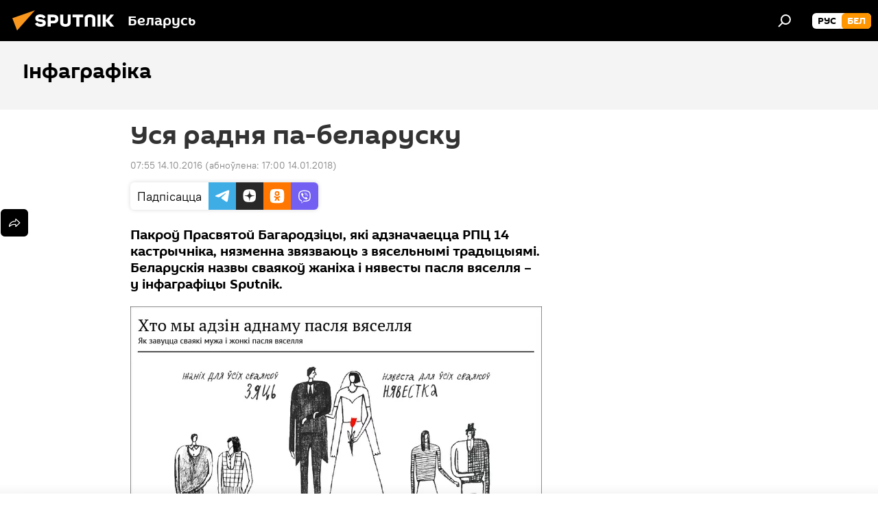

--- FILE ---
content_type: text/html; charset=utf-8
request_url: https://bel.sputnik.by/20161014/svayaki-radnya-pa-belarusku-infagrafika-1025613864.html
body_size: 18506
content:
<!DOCTYPE html><html lang="ru" data-lang="blr" data-charset="" dir="ltr"><head prefix="og: http://ogp.me/ns# fb: http://ogp.me/ns/fb# article: http://ogp.me/ns/article#"><title>Уся радня па-беларуску</title><meta name="description" content="Пакроў Прасвятой Багародзіцы, які адзначаецца РПЦ 14 кастрычніка, нязменна звязваюць з вясельнымі традыцыямі. Беларускія назвы сваякоў жаніха і нявесты пасля... 14.10.2016, Sputnik Беларусь"><meta name="keywords" content="спадчына, у беларусі, цiкавосткi, рэлігія, грамадства, падзеі і даты, культура, беларусь"><meta http-equiv="X-UA-Compatible" content="IE=edge,chrome=1"><meta http-equiv="Content-Type" content="text/html; charset=utf-8"><meta name="robots" content="index, follow, max-image-preview:large"><meta name="viewport" content="width=device-width, initial-scale=1.0, maximum-scale=1.0, user-scalable=yes"><meta name="HandheldFriendly" content="true"><meta name="MobileOptimzied" content="width"><meta name="referrer" content="always"><meta name="format-detection" content="telephone=no"><meta name="format-detection" content="address=no"><link rel="alternate" type="application/rss+xml" href="https://bel.sputnik.by/export/rss2/archive/index.xml"><link rel="canonical" href="https://bel.sputnik.by/20161014/svayaki-radnya-pa-belarusku-infagrafika-1025613864.html"><link rel="preload" as="image" href="https://cdnn11.img.sputnik.by/img/102563/32/1025633262_0:0:998:563_600x0_80_0_0_5350601927b1a5177c0036e04bc3e9bf.png.webp"><link rel="preconnect" href="https://cdnn11.img.sputnik.by/images/"><link rel="dns-prefetch" href="https://cdnn11.img.sputnik.by/images/"><link rel="alternate" hreflang="ru" href="https://bel.sputnik.by/20161014/svayaki-radnya-pa-belarusku-infagrafika-1025613864.html"><link rel="alternate" hreflang="x-default" href="https://bel.sputnik.by/20161014/svayaki-radnya-pa-belarusku-infagrafika-1025613864.html"><link rel="apple-touch-icon" sizes="57x57" href="https://cdnn11.img.sputnik.by/i/favicon/favicon-57x57.png"><link rel="apple-touch-icon" sizes="60x60" href="https://cdnn11.img.sputnik.by/i/favicon/favicon-60x60.png"><link rel="apple-touch-icon" sizes="72x72" href="https://cdnn11.img.sputnik.by/i/favicon/favicon-72x72.png"><link rel="apple-touch-icon" sizes="76x76" href="https://cdnn11.img.sputnik.by/i/favicon/favicon-76x76.png"><link rel="apple-touch-icon" sizes="114x114" href="https://cdnn11.img.sputnik.by/i/favicon/favicon-114x114.png"><link rel="apple-touch-icon" sizes="120x120" href="https://cdnn11.img.sputnik.by/i/favicon/favicon-120x120.png"><link rel="apple-touch-icon" sizes="144x144" href="https://cdnn11.img.sputnik.by/i/favicon/favicon-144x144.png"><link rel="apple-touch-icon" sizes="152x152" href="https://cdnn11.img.sputnik.by/i/favicon/favicon-152x152.png"><link rel="apple-touch-icon" sizes="180x180" href="https://cdnn11.img.sputnik.by/i/favicon/favicon-180x180.png"><link rel="icon" type="image/png" sizes="192x192" href="https://cdnn11.img.sputnik.by/i/favicon/favicon-192x192.png"><link rel="icon" type="image/png" sizes="32x32" href="https://cdnn11.img.sputnik.by/i/favicon/favicon-32x32.png"><link rel="icon" type="image/png" sizes="96x96" href="https://cdnn11.img.sputnik.by/i/favicon/favicon-96x96.png"><link rel="icon" type="image/png" sizes="16x16" href="https://cdnn11.img.sputnik.by/i/favicon/favicon-16x16.png"><link rel="manifest" href="/project_data/manifest.json?4"><meta name="msapplication-TileColor" content="#F4F4F4"><meta name="msapplication-TileImage" content="https://cdnn11.img.sputnik.by/i/favicon/favicon-144x144.png"><meta name="theme-color" content="#F4F4F4"><link rel="shortcut icon" href="https://cdnn11.img.sputnik.by/i/favicon/favicon.ico"><meta property="fb:app_id" content="1762456267404629"><meta name="analytics:lang" content="blr"><meta name="analytics:title" content="Уся радня па-беларуску"><meta name="analytics:keyw" content="infographics, heritage, country, interesting, religion, society, event, culture, geo_Belarus, keyword_Belaruskaja_mova, keyword_Sjamja"><meta name="analytics:rubric" content=""><meta name="analytics:tags" content="Інфаграфіка, Спадчына, У Беларусі, Цiкавосткi, Рэлігія, Грамадства, Падзеі і даты, Культура, Беларусь, Беларуская мова, Сям'я"><meta name="analytics:site_domain" content="bel.sputnik.by"><meta name="analytics:article_id" content="1025613864"><meta name="analytics:url" content="https://bel.sputnik.by/20161014/svayaki-radnya-pa-belarusku-infagrafika-1025613864.html"><meta name="analytics:p_ts" content="1476420900"><meta name="analytics:author" content="Sputnik Беларусь"><meta name="analytics:isscroll" content="0"><meta property="og:url" content="https://bel.sputnik.by/20161014/svayaki-radnya-pa-belarusku-infagrafika-1025613864.html"><meta property="og:title" content="Уся радня па-беларуску"><meta property="og:description" content="Пакроў Прасвятой Багародзіцы, які адзначаецца РПЦ 14 кастрычніка, нязменна звязваюць з вясельнымі традыцыямі. Беларускія назвы сваякоў жаніха і нявесты пасля вяселля – у інфаграфіцы Sputnik."><meta property="og:type" content="article"><meta property="og:site_name" content="Sputnik Беларусь"><meta property="og:locale" content="ru_BY"><meta property="og:image" content="https://cdnn11.img.sputnik.by/img/102563/32/1025633262_0:0:998:563_2072x0_60_0_0_05ef79a933a13ee2306779b1e0ecb52a.png.webp"><meta name="relap-image" content="https://cdnn11.img.sputnik.by/i/logo/logo-social.png"><meta name="twitter:card" content="summary_large_image"><meta name="twitter:image" content="https://cdnn11.img.sputnik.by/img/102563/32/1025633262_0:0:998:563_2072x0_60_0_0_05ef79a933a13ee2306779b1e0ecb52a.png.webp"><meta property="article:published_time" content="20161014T0755+0300"><meta property="article:modified_time" content="20180114T1700+0300"><meta property="article:author" content="Sputnik Беларусь"><link rel="author" href="https://bel.sputnik.by"><meta property="article:section" content="Навіны"><meta property="article:tag" content="Спадчына"><meta property="article:tag" content="У Беларусі"><meta property="article:tag" content="Цiкавосткi"><meta property="article:tag" content="Рэлігія"><meta property="article:tag" content="Грамадства"><meta property="article:tag" content="Падзеі і даты"><meta property="article:tag" content="Культура"><meta property="article:tag" content="Беларусь"><meta name="relap-entity-id" content="1025613864"><link rel="preload" as="style" onload="this.onload=null;this.rel='stylesheet'" type="text/css" href="https://cdnn11.img.sputnik.by/css/libs/fonts.min.css?911eb65935"><link rel="stylesheet" type="text/css" href="https://cdnn11.img.sputnik.by/css/common.min.css?9ae217152"><link rel="stylesheet" type="text/css" href="https://cdnn11.img.sputnik.by/css/article.min.css?96b43666f"><script src="https://cdnn11.img.sputnik.by/min/js/dist/head.js?9c9052ef3"></script><script data-iub-purposes="1">var _paq = _paq || []; (function() {var stackDomain = window.location.hostname.split('.').reverse();var domain = stackDomain[1] + '.' + stackDomain[0];_paq.push(['setCDNMask', new RegExp('cdn(\\w+).img.'+domain)]); _paq.push(['setSiteId', 'sputnik_by']); _paq.push(['trackPageView']); _paq.push(['enableLinkTracking']); var d=document, g=d.createElement('script'), s=d.getElementsByTagName('script')[0]; g.type='text/javascript'; g.defer=true; g.async=true; g.src='//a.sputniknews.com/js/sputnik.js'; s.parentNode.insertBefore(g,s); } )();</script><script type="text/javascript" src="https://cdnn11.img.sputnik.by/min/js/libs/banners/adfx.loader.bind.js?98d724fe2"></script><script>
                (window.yaContextCb = window.yaContextCb || []).push(() => {
                    replaceOriginalAdFoxMethods();
                    window.Ya.adfoxCode.hbCallbacks = window.Ya.adfoxCode.hbCallbacks || [];
                })
            </script><!--В <head> сайта один раз добавьте код загрузчика-->
<script>window.yaContextCb = window.yaContextCb || []</script>
<script src="https://yandex.ru/ads/system/context.js" async></script>
<script>var endlessScrollFirst = 1025613864; var endlessScrollUrl = '/services/article/infinity/'; var endlessScrollAlgorithm = ''; var endlessScrollQueue = [1101733071, 1101732516, 1101732215, 1038759443, 1101730307, 1101729826, 1101729494, 1101827992, 1038759078, 1101870641, 1101861900, 1101858740, 1101860796, 1101854806, 1101853905];</script><script>var endlessScrollFirst = 1025613864; var endlessScrollUrl = '/services/article/infinity/'; var endlessScrollAlgorithm = ''; var endlessScrollQueue = [1101733071, 1101732516, 1101732215, 1038759443, 1101730307, 1101729826, 1101729494, 1101827992, 1038759078, 1101870641, 1101861900, 1101858740, 1101860796, 1101854806, 1101853905];</script></head><body id="body" data-ab="a" data-emoji="0" class="site_by m-page-article ">
            
                <!-- Yandex.Metrika counter -->
                <script type="text/javascript" >
                (function(m,e,t,r,i,k,a){m[i]=m[i]||function(){(m[i].a=m[i].a||[]).push(arguments)};
                m[i].l=1*new Date();
                for (var j = 0; j < document.scripts.length; j++) {if (document.scripts[j].src === r) { return; }}
                k=e.createElement(t),a=e.getElementsByTagName(t)[0],k.async=1,k.src=r,a.parentNode.insertBefore(k,a)})
                (window, document, "script", "https://mc.yandex.ru/metrika/tag.js", "ym");

                ym(26338833, "init", {
                        clickmap:true,
                        trackLinks:true,
                        accurateTrackBounce:true,
                        webvisor:true
                });
                </script>
                <noscript><div><img src="https://mc.yandex.ru/watch/26338833" style="position:absolute; left:-9999px;" alt="" /></div></noscript>
                <!-- /Yandex.Metrika counter -->
            
        <div class="schema_org" itemscope="itemscope" itemtype="https://schema.org/WebSite"><meta itemprop="name" content="Sputnik Беларусь"><meta itemprop="alternateName" content="Sputnik Беларусь"><meta itemprop="description" content="Апошнія навіны Беларусі і свету чытайце сёння на беларускай мове: палітыка, эканоміка, грамадства, спорт і культура."><a itemprop="url" href="https://bel.sputnik.by" title="Sputnik Беларусь"> </a><meta itemprop="image" content="https://bel.sputnik.by/i/logo/logo.png"></div><ul class="schema_org" itemscope="itemscope" itemtype="http://schema.org/BreadcrumbList"><li itemprop="itemListElement" itemscope="itemscope" itemtype="http://schema.org/ListItem"><meta itemprop="name" content="Sputnik Беларусь"><meta itemprop="position" content="1"><meta itemprop="item" content="https://bel.sputnik.by"><a itemprop="url" href="https://bel.sputnik.by" title="Sputnik Беларусь"> </a></li><li itemprop="itemListElement" itemscope="itemscope" itemtype="http://schema.org/ListItem"><meta itemprop="name" content="Навіны"><meta itemprop="position" content="2"><meta itemprop="item" content="https://bel.sputnik.by/20161014/"><a itemprop="url" href="https://bel.sputnik.by/20161014/" title="Навіны"> </a></li><li itemprop="itemListElement" itemscope="itemscope" itemtype="http://schema.org/ListItem"><meta itemprop="name" content="Уся радня па-беларуску"><meta itemprop="position" content="3"><meta itemprop="item" content="https://bel.sputnik.by/20161014/svayaki-radnya-pa-belarusku-infagrafika-1025613864.html"><a itemprop="url" href="https://bel.sputnik.by/20161014/svayaki-radnya-pa-belarusku-infagrafika-1025613864.html" title="Уся радня па-беларуску"> </a></li></ul><div class="container"><div class="banner m-before-header m-article-desktop" data-position="article_desktop_header" data-infinity="1"><aside class="banner__content"><iframe class="relap-runtime-iframe" style="position:absolute;top:-9999px;left:-9999px;visibility:hidden;" srcdoc="<script src='https://relap.io/v7/relap.js' data-relap-token='HvaPHeJmpVila25r'></script>"></iframe>


<!--AdFox START-->
<!--riaru-->
<!--Площадка: sputnik.by / * / *-->
<!--Тип баннера: 100%x-->
<!--Расположение: 21223_n-bn23-х120-desk-->
<div id="adfox_article_desk100_120-1_1"></div>
<script>
    window.yaContextCb.push(()=>{
    window.Ya.adfoxCode.create({
        ownerId: 249922,
        containerId: 'adfox_article_desk100_120-1_1',
        params: {
            pp: 'bpyn',
            ps: 'ckaq',
            p2: 'fluh',
            puid1: '',
            puid2: '',
            puid3: '',
            puid4: 'infographics:heritage:country:interesting:religion:society:event:culture:geo_Belarus:keyword_Belaruskaja_mova:keyword_Sjamja'
            }
        })
    })
</script></aside></div><div class="banner m-before-header m-article-mobile" data-position="article_mobile_header" data-infinity="1"><aside class="banner__content"><!--AdFox START-->
<!--riaru-->
<!--Площадка: sputnik.by / * / *-->
<!--Тип баннера: 100%x-->
<!--Расположение: 21228_n-bn28-х100-mob-->
<div id="adfox_article_mob-1-100-300_1"></div>
<script>
    window.yaContextCb.push(()=>{
    window.Ya.adfoxCode.create({
        ownerId: 249922,
        containerId: 'adfox_article_mob-1-100-300_1',
        params: {
            pp: 'bpyp',
            ps: 'ckaq',
            p2: 'fluh',
            puid1: '',
            puid2: '',
            puid3: '',
            puid4: 'infographics:heritage:country:interesting:religion:society:event:culture:geo_Belarus:keyword_Belaruskaja_mova:keyword_Sjamja'
            }
        })
    })
</script></aside></div></div><div class="page" id="page"><div id="alerts"><script type="text/template" id="alertAfterRegisterTemplate">
                    
                        <div class="auth-alert m-hidden" id="alertAfterRegister">
                            <div class="auth-alert__text">
                                <%- data.success_title %> <br />
                                <%- data.success_email_1 %>
                                <span class="m-email"></span>
                                <%- data.success_email_2 %>
                            </div>
                            <div class="auth-alert__btn">
                                <button class="form__btn m-min m-black confirmEmail">
                                    <%- data.send %>
                                </button>
                            </div>
                        </div>
                    
                </script><script type="text/template" id="alertAfterRegisterNotifyTemplate">
                    
                        <div class="auth-alert" id="alertAfterRegisterNotify">
                            <div class="auth-alert__text">
                                <%- data.golink_1 %>
                                <span class="m-email">
                                    <%- user.mail %>
                                </span>
                                <%- data.golink_2 %>
                            </div>
                            <% if (user.registerConfirmCount <= 2 ) {%>
                                <div class="auth-alert__btn">
                                    <button class="form__btn m-min m-black confirmEmail">
                                        <%- data.send %>
                                    </button>
                                </div>
                            <% } %>
                        </div>
                    
                </script></div><div class="anchor" id="anchor"><div class="header " id="header"><div class="m-relative"><div class="container m-header"><div class="header__wrap"><div class="header__name"><div class="header__logo"><a href="/" title="Sputnik Беларусь"><svg xmlns="http://www.w3.org/2000/svg" width="176" height="44" viewBox="0 0 176 44" fill="none"><path class="chunk_1" fill-rule="evenodd" clip-rule="evenodd" d="M45.8073 18.3817C45.8073 19.5397 47.1661 19.8409 49.3281 20.0417C54.1074 20.4946 56.8251 21.9539 56.8461 25.3743C56.8461 28.7457 54.2802 30.9568 48.9989 30.9568C44.773 30.9568 42.1067 29.1496 41 26.5814L44.4695 24.5688C45.3754 25.9277 46.5334 27.0343 49.4005 27.0343C51.3127 27.0343 52.319 26.4296 52.319 25.5751C52.319 24.5665 51.6139 24.2163 48.3942 23.866C43.7037 23.3617 41.3899 22.0029 41.3899 18.5824C41.3899 15.9675 43.3511 13 48.9359 13C52.9611 13 55.6274 14.8095 56.4305 17.1746L53.1105 19.1358C53.0877 19.1012 53.0646 19.0657 53.041 19.0295C52.4828 18.1733 51.6672 16.9224 48.6744 16.9224C46.914 16.9224 45.8073 17.4758 45.8073 18.3817ZM67.4834 13.3526H59.5918V30.707H64.0279V26.0794H67.4484C72.1179 26.0794 75.0948 24.319 75.0948 19.6401C75.0854 15.3138 72.6199 13.3526 67.4834 13.3526ZM67.4834 22.206H64.0186V17.226H67.4834C69.8975 17.226 70.654 18.0291 70.654 19.6891C70.6587 21.6527 69.6524 22.206 67.4834 22.206ZM88.6994 24.7206C88.6994 26.2289 87.4924 27.0857 85.3794 27.0857C83.3178 27.0857 82.1597 26.2289 82.1597 24.7206V13.3526H77.7236V25.0264C77.7236 28.6477 80.7425 30.9615 85.4704 30.9615C89.9999 30.9615 93.1168 28.8601 93.1168 25.0264V13.3526H88.6808L88.6994 24.7206ZM136.583 13.3526H132.159V30.7023H136.583V13.3526ZM156.097 13.3526L149.215 21.9235L156.45 30.707H151.066L144.276 22.4559V30.707H139.85V13.3526H144.276V21.8021L151.066 13.3526H156.097ZM95.6874 17.226H101.221V30.707H105.648V17.226H111.181V13.3526H95.6874V17.226ZM113.49 18.7342C113.49 15.2134 116.458 13 121.085 13C125.715 13 128.888 15.0616 128.902 18.7342V30.707H124.466V18.935C124.466 17.6789 123.259 16.8734 121.146 16.8734C119.094 16.8734 117.926 17.6789 117.926 18.935V30.707H113.49V18.7342Z" fill="white"></path><path class="chunk_2" d="M41 7L14.8979 36.5862L8 18.431L41 7Z" fill="#F8961D"></path></svg></a></div><div class="header__project"><span class="header__project-title">Беларусь</span></div></div><div class="header__controls" data-nosnippet=""><div class="share m-header" data-id="1025613864" data-url="https://bel.sputnik.by/20161014/svayaki-radnya-pa-belarusku-infagrafika-1025613864.html" data-title="Уся радня па-беларуску"></div><div class="header__menu"><span class="header__menu-item" data-modal-open="search"><svg class="svg-icon"><use xmlns:xlink="http://www.w3.org/1999/xlink" xlink:href="/i/sprites/package/inline.svg?63#search"></use></svg></span></div><div class="switcher m-double"><div class="switcher__label"><span class="switcher__title">бел</span><span class="switcher__icon"><svg class="svg-icon"><use xmlns:xlink="http://www.w3.org/1999/xlink" xlink:href="/i/sprites/package/inline.svg?63#arrowDown"></use></svg></span></div><div class="switcher__dropdown"><div translate="no" class="notranslate"><div class="switcher__list"><a href="https://sputnik.by/" class="switcher__link"><span class="switcher__project">Sputnik Беларусь</span><span class="switcher__abbr" data-abbr="рус">рус</span></a><a href="https://bel.sputnik.by/" class="switcher__link m-selected"><span class="switcher__project">Sputnik Беларусь (бел.яз.)</span><span class="switcher__abbr" data-abbr="бел">бел</span><i class="switcher__accept"><svg class="svg-icon"><use xmlns:xlink="http://www.w3.org/1999/xlink" xlink:href="/i/sprites/package/inline.svg?63#ok"></use></svg></i></a></div></div></div></div></div></div></div></div></div></div><script>var GLOBAL = GLOBAL || {}; GLOBAL.translate = {}; GLOBAL.rtl = 0; GLOBAL.lang = "blr"; GLOBAL.design = "by"; GLOBAL.charset = ""; GLOBAL.project = "sputnik_by"; GLOBAL.htmlCache = 1; GLOBAL.translate.search = {}; GLOBAL.translate.search.notFound = "Нічога не знойдзена"; GLOBAL.translate.search.stringLenght = "Увядзіце больш літар для пошука"; GLOBAL.www = "https://bel.sputnik.by"; GLOBAL.seo = {}; GLOBAL.seo.title = ""; GLOBAL.seo.keywords = ""; GLOBAL.seo.description = ""; GLOBAL.sock = {}; GLOBAL.sock.server = "https://cm.sputniknews.com/chat"; GLOBAL.sock.lang = "blr"; GLOBAL.sock.project = "sputnik_by"; GLOBAL.social = {}; GLOBAL.social.fbID = "1762456267404629"; GLOBAL.share = [ { name: 'telegram', mobile: false },{ name: 'odnoklassniki', mobile: false },{ name: 'viber', mobile: false },{ name: 'twitter', mobile: false },{ name: 'whatsapp', mobile: false },{ name: 'messenger', mobile: true } ]; GLOBAL.csrf_token = ''; GLOBAL.search = {}; GLOBAL.auth = {}; GLOBAL.auth.status = 'error'; GLOBAL.auth.provider = ''; GLOBAL.auth.twitter = '/id/twitter/request/'; GLOBAL.auth.facebook = '/id/facebook/request/'; GLOBAL.auth.vkontakte = '/id/vkontakte/request/'; GLOBAL.auth.google = '/id/google/request/'; GLOBAL.auth.ok = '/id/ok/request/'; GLOBAL.auth.apple = '/id/apple/request/'; GLOBAL.auth.moderator = ''; GLOBAL.user = {}; GLOBAL.user.id = ""; GLOBAL.user.emailActive = ""; GLOBAL.user.registerConfirmCount = 0; GLOBAL.article = GLOBAL.article || {}; GLOBAL.article.id = 1025613864; GLOBAL.article.chat_expired = !!1; GLOBAL.chat = GLOBAL.chat || {}; GLOBAL.chat.show = !!1; GLOBAL.locale = {"convertDate":{"yesterday":"\u0432\u0447\u0435\u0440\u0430","hours":{"nominative":"%{s} \u043c\u0438\u043d\u0443\u0442\u0443 \u043d\u0430\u0437\u0430\u0434","genitive":"%{s} \u043c\u0438\u043d\u0443\u0442\u044b \u043d\u0430\u0437\u0430\u0434"},"minutes":{"nominative":"%{s} \u0447\u0430\u0441 \u043d\u0430\u0437\u0430\u0434","genitive":"%{s} \u0447\u0430\u0441\u0430 \u043d\u0430\u0437\u0430\u0434"}},"js_templates":{"unread":"\u041d\u0435\u043f\u0440\u043e\u0447\u0438\u0442\u0430\u043d\u043d\u044b\u0435","you":"\u0412\u044b","author":"\u0430\u0432\u0442\u043e\u0440","report":"\u041f\u043e\u0436\u0430\u043b\u043e\u0432\u0430\u0442\u044c\u0441\u044f","reply":"\u041e\u0442\u0432\u0435\u0442\u0438\u0442\u044c","block":"\u0417\u0430\u0431\u043b\u043e\u043a\u0438\u0440\u043e\u0432\u0430\u0442\u044c","remove":"\u0423\u0434\u0430\u043b\u0438\u0442\u044c","closeall":"\u0417\u0430\u043a\u0440\u044b\u0442\u044c \u0432\u0441\u0435","notifications":"Notificaciones","disable_twelve":"\u041e\u0442\u043a\u043b\u044e\u0447\u0438\u0442\u044c \u043d\u0430 12 \u0447\u0430\u0441\u043e\u0432","new_message":"\u041d\u043e\u0432\u043e\u0435 \u0441\u043e\u043e\u0431\u0449\u0435\u043d\u0438\u0435 \u043e\u0442sputniknews.ru","acc_block":"\u0412\u0430\u0448 \u0430\u043a\u043a\u0430\u0443\u043d\u0442 \u0437\u0430\u0431\u043b\u043e\u043a\u0438\u0440\u043e\u0432\u0430\u043d \u0430\u0434\u043c\u0438\u043d\u0438\u0441\u0442\u0440\u0430\u0442\u043e\u0440\u043e\u043c \u0441\u0430\u0439\u0442\u0430","acc_unblock":"\u0412\u0430\u0448 \u0430\u043a\u043a\u0430\u0443\u043d\u0442 \u0440\u0430\u0437\u0431\u043b\u043e\u043a\u0438\u0440\u043e\u0432\u0430\u043d \u0430\u0434\u043c\u0438\u043d\u0438\u0441\u0442\u0440\u0430\u0442\u043e\u0440\u043e\u043c \u0441\u0430\u0439\u0442\u0430","you_subscribe_1":"\u0412\u044b \u043f\u043e\u0434\u043f\u0438\u0441\u0430\u043d\u044b \u043d\u0430 \u0442\u0435\u043c\u0443 ","you_subscribe_2":"\u0423\u043f\u0440\u0430\u0432\u043b\u044f\u0442\u044c \u0441\u0432\u043e\u0438\u043c\u0438 \u043f\u043e\u0434\u043f\u0438\u0441\u043a\u0430\u043c\u0438 \u0432\u044b \u043c\u043e\u0436\u0435\u0442\u0435 \u0432 \u043b\u0438\u0447\u043d\u043e\u043c \u043a\u0430\u0431\u0438\u043d\u0435\u0442\u0435","you_received_warning_1":"\u0412\u044b \u043f\u043e\u043b\u0443\u0447\u0438\u043b\u0438 ","you_received_warning_2":" \u043f\u0440\u0435\u0434\u0443\u043f\u0440\u0435\u0436\u0434\u0435\u043d\u0438\u0435. \u0423\u0432\u0430\u0436\u0430\u0439\u0442\u0435 \u0434\u0440\u0443\u0433\u0438\u0445 \u0443\u0447\u0430\u0441\u0442\u043d\u0438\u043a\u043e\u0432 \u0438 \u043d\u0435 \u043d\u0430\u0440\u0443\u0448\u0430\u0439\u0442\u0435 \u043f\u0440\u0430\u0432\u0438\u043b\u0430 \u043a\u043e\u043c\u043c\u0435\u043d\u0442\u0438\u0440\u043e\u0432\u0430\u043d\u0438\u044f. \u041f\u043e\u0441\u043b\u0435 \u0442\u0440\u0435\u0442\u044c\u0435\u0433\u043e \u043d\u0430\u0440\u0443\u0448\u0435\u043d\u0438\u044f \u0432\u044b \u0431\u0443\u0434\u0435\u0442\u0435 \u0437\u0430\u0431\u043b\u043e\u043a\u0438\u0440\u043e\u0432\u0430\u043d\u044b \u043d\u0430 12 \u0447\u0430\u0441\u043e\u0432.","block_time":"\u0421\u0440\u043e\u043a \u0431\u043b\u043e\u043a\u0438\u0440\u043e\u0432\u043a\u0438: ","hours":" \u0447\u0430\u0441\u043e\u0432","forever":"\u043d\u0430\u0432\u0441\u0435\u0433\u0434\u0430","feedback":"\u0421\u0432\u044f\u0437\u0430\u0442\u044c\u0441\u044f","my_subscriptions":"\u041c\u043e\u0438 \u043f\u043e\u0434\u043f\u0438\u0441\u043a\u0438","rules":"\u041f\u0440\u0430\u0432\u0438\u043b\u0430 \u043a\u043e\u043c\u043c\u0435\u043d\u0442\u0438\u0440\u043e\u0432\u0430\u043d\u0438\u044f \u043c\u0430\u0442\u0435\u0440\u0438\u0430\u043b\u043e\u0432","chat":"\u0427\u0430\u0442: ","chat_new_messages":"\u041d\u043e\u0432\u044b\u0435 \u0441\u043e\u043e\u0431\u0449\u0435\u043d\u0438\u044f \u0432 \u0447\u0430\u0442\u0435","chat_moder_remove_1":"\u0412\u0430\u0448\u0435 \u0441\u043e\u043e\u0431\u0449\u0435\u043d\u0438\u0435 ","chat_moder_remove_2":" \u0431\u044b\u043b\u043e \u0443\u0434\u0430\u043b\u0435\u043d\u043e \u0430\u0434\u043c\u0438\u043d\u0438\u0441\u0442\u0440\u0430\u0442\u043e\u0440\u043e\u043c","chat_close_time_1":"\u0412 \u0447\u0430\u0442\u0435 \u043d\u0438\u043a\u0442\u043e \u043d\u0435 \u043f\u0438\u0441\u0430\u043b \u0431\u043e\u043b\u044c\u0448\u0435 12 \u0447\u0430\u0441\u043e\u0432, \u043e\u043d \u0437\u0430\u043a\u0440\u043e\u0435\u0442\u0441\u044f \u0447\u0435\u0440\u0435\u0437 ","chat_close_time_2":" \u0447\u0430\u0441\u043e\u0432","chat_new_emoji_1":"\u041d\u043e\u0432\u044b\u0435 \u0440\u0435\u0430\u043a\u0446\u0438\u0438 ","chat_new_emoji_2":" \u0432\u0430\u0448\u0435\u043c\u0443 \u0441\u043e\u043e\u0431\u0449\u0435\u043d\u0438\u044e ","chat_message_reply_1":"\u041d\u0430 \u0432\u0430\u0448 \u043a\u043e\u043c\u043c\u0435\u043d\u0442\u0430\u0440\u0438\u0439 ","chat_message_reply_2":" \u043e\u0442\u0432\u0435\u0442\u0438\u043b \u043f\u043e\u043b\u044c\u0437\u043e\u0432\u0430\u0442\u0435\u043b\u044c ","emoji_1":"\u041f\u0430\u0434\u0430\u0431\u0430\u0435\u0446\u0446\u0430","emoji_2":"\u0425\u0430-\u0445\u0430","emoji_3":"\u0414\u0437\u0456\u045e\u043d\u0430","emoji_4":"\u0421\u0443\u043c\u043d\u0430","emoji_5":"\u0410\u0431\u0443\u0440\u0430\u043b\u044c\u043d\u0430","emoji_6":"\u041d\u0435 \u043f\u0430\u0434\u0430\u0431\u0430\u0435\u0446\u0446\u0430","site_subscribe_podcast":{"success":"\u0421\u043f\u0430\u0441\u0438\u0431\u043e, \u0432\u044b \u043f\u043e\u0434\u043f\u0438\u0441\u0430\u043d\u044b \u043d\u0430 \u0440\u0430\u0441\u0441\u044b\u043b\u043a\u0443! \u041d\u0430\u0441\u0442\u0440\u043e\u0438\u0442\u044c \u0438\u043b\u0438 \u043e\u0442\u043c\u0435\u043d\u0438\u0442\u044c \u043f\u043e\u0434\u043f\u0438\u0441\u043a\u0443 \u043c\u043e\u0436\u043d\u043e \u0432 \u043b\u0438\u0447\u043d\u043e\u043c \u043a\u0430\u0431\u0438\u043d\u0435\u0442\u0435","subscribed":"\u0412\u044b \u0443\u0436\u0435 \u043f\u043e\u0434\u043f\u0438\u0441\u0430\u043d\u044b \u043d\u0430 \u044d\u0442\u0443 \u0440\u0430\u0441\u0441\u044b\u043b\u043a\u0443","error":"\u041f\u0440\u043e\u0438\u0437\u043e\u0448\u043b\u0430 \u043d\u0435\u043f\u0440\u0435\u0434\u0432\u0438\u0434\u0435\u043d\u043d\u0430\u044f \u043e\u0448\u0438\u0431\u043a\u0430. \u041f\u043e\u0436\u0430\u043b\u0443\u0439\u0441\u0442\u0430, \u043f\u043e\u0432\u0442\u043e\u0440\u0438\u0442\u0435 \u043f\u043e\u043f\u044b\u0442\u043a\u0443 \u043f\u043e\u0437\u0436\u0435"}},"grecaptcha":{"site_key":"6LeGlD8aAAAAACUpDmnczCiYJ0auL7fnGHErRRLB"}}; GLOBAL = {...GLOBAL, ...{"subscribe":{"email":"\u0410\u0434\u0440\u0430\u0441 \u0432\u0430\u0448\u0430\u0439 \u043f\u043e\u0448\u0442\u044b","button":"\u041f\u0430\u0434\u043f\u0456\u0441\u0430\u0446\u0446\u0430","send":"\u0414\u0437\u044f\u043a\u0443\u0439, \u0432\u0430\u043c \u0430\u0434\u043f\u0440\u0430\u045e\u043b\u0435\u043d\u044b \u043b\u0456\u0441\u0442 \u0441\u0430 \u0441\u043f\u0430\u0441\u044b\u043b\u043a\u0430\u0439 \u0434\u043b\u044f \u043f\u0430\u0446\u0432\u0435\u0440\u0434\u0436\u0430\u043d\u043d\u044f \u043f\u0430\u0434\u043f\u0456\u0441\u043a\u0456","subscribe":"\u0414\u0437\u044f\u043a\u0443\u0439, \u0432\u044b \u043f\u0430\u0434\u043f\u0456\u0441\u0430\u043d\u044b \u043d\u0430 \u0440\u0430\u0441\u0441\u044b\u043b\u043a\u0443! \u0417\u0440\u0430\u0431\u0456\u0446\u044c \u0430\u0431\u043e \u0430\u0434\u043c\u044f\u043d\u0456\u0446\u044c \u043f\u0430\u0434\u043f\u0456\u0441\u043a\u0443 \u043c\u043e\u0436\u043d\u0430 \u045e \u0430\u0441\u0430\u0431\u0456\u0441\u0442\u044b\u043c \u043a\u0430\u0431\u0456\u043d\u0435\u0446\u0435","confirm":"\u0412\u044b \u045e\u0436\u043e \u043f\u0430\u0434\u043f\u0456\u0441\u0430\u043d\u044b \u043d\u0430 \u0433\u044d\u0442\u0443\u044e \u0440\u0430\u0441\u0441\u044b\u043b\u043a\u0443","registration":{"@attributes":{"button":"\u0417\u0430\u0440\u0435\u0433\u0438\u0441\u0442\u0440\u0438\u0440\u043e\u0432\u0430\u0442\u044c\u0441\u044f"}},"social":{"@attributes":{"count":"11"},"comment":[{},{}],"item":[{"@attributes":{"type":"yt","title":"YouTube"}},{"@attributes":{"type":"sc","title":"SoundCloud"}},{"@attributes":{"type":"ok","title":"odnoklassniki"}},{"@attributes":{"type":"tw","title":"twitter"}},{"@attributes":{"type":"tam","title":"tamtam"}},{"@attributes":{"type":"vk","title":"vkontakte"}},{"@attributes":{"type":"tg","title":"telegram"}},{"@attributes":{"type":"yd","title":"yandex dzen"}},{"@attributes":{"type":"vb","title":"viber"}}]}}}}; GLOBAL.js = {}; GLOBAL.js.videoplayer = "https://cdnn11.img.sputnik.by/min/js/dist/videoplayer.js?9651130d6"; GLOBAL.userpic = "/userpic/"; GLOBAL.gmt = ""; GLOBAL.tz = "+0300"; GLOBAL.projectList = [ { title: 'Міжнародны', country: [ { title: 'Англійскі', url: 'https://sputnikglobe.com', flag: 'flags-INT', lang: 'International', lang2: 'English' }, ] }, { title: 'Бліжні Усход', country: [ { title: 'Арабскі', url: 'https://sarabic.ae/', flag: 'flags-INT', lang: 'Sputnik عربي', lang2: 'Arabic' }, { title: 'Турэцкі', url: 'https://anlatilaninotesi.com.tr/', flag: 'flags-TUR', lang: 'Türkiye', lang2: 'Türkçe' }, { title: 'Фарсі', url: 'https://spnfa.ir/', flag: 'flags-INT', lang: 'Sputnik ایران', lang2: 'Persian' }, { title: 'Дары', url: 'https://sputnik.af/', flag: 'flags-INT', lang: 'Sputnik افغانستان', lang2: 'Dari' }, ] }, { title: 'Лацінская Амерыка', country: [ { title: 'Іспанскі', url: 'https://noticiaslatam.lat/', flag: 'flags-INT', lang: 'Mundo', lang2: 'Español' }, { title: 'Партугальскі', url: 'https://noticiabrasil.net.br/', flag: 'flags-BRA', lang: 'Brasil', lang2: 'Português' }, ] }, { title: 'Паўднёвая Азія', country: [ { title: 'Хіндзі', url: 'https://hindi.sputniknews.in', flag: 'flags-IND', lang: 'भारत', lang2: 'हिंदी' }, { title: 'Англійскі', url: 'https://sputniknews.in', flag: 'flags-IND', lang: 'India', lang2: 'English' }, ] }, { title: 'Усходняя і Паўднёва-Усходняя Азія', country: [ { title: 'В\'етнамскі', url: 'https://kevesko.vn/', flag: 'flags-VNM', lang: 'Việt Nam', lang2: 'Tiếng Việt' }, { title: 'Японскі', url: 'https://sputniknews.jp/', flag: 'flags-JPN', lang: '日本', lang2: '日本語' }, { title: 'Кітайскі', url: 'https://sputniknews.cn/', flag: 'flags-CHN', lang: '中国', lang2: '中文' }, ] }, { title: 'Цэнтральная Азія', country: [ { title: 'Казахскі', url: 'https://sputnik.kz/', flag: 'flags-KAZ', lang: 'Қазақстан', lang2: 'Қазақ тілі' }, { title: 'Кіргізскі', url: 'https://sputnik.kg/', flag: 'flags-KGZ', lang: 'Кыргызстан', lang2: 'Кыргызча' }, { title: 'Узбекскі', url: 'https://oz.sputniknews.uz/', flag: 'flags-UZB', lang: 'Oʻzbekiston', lang2: 'Ўзбекча' }, { title: 'Таджыкскі', url: 'https://sputnik.tj/', flag: 'flags-TJK', lang: 'Тоҷикистон', lang2: 'Тоҷикӣ' }, ] }, { title: 'Афрыка', country: [ { title: 'Французскі', url: 'https://fr.sputniknews.africa/', flag: 'flags-INT', lang: 'Afrique', lang2: 'Français' }, { title: 'Англійскі', url: 'https://en.sputniknews.africa', flag: 'flags-INT', lang: 'Africa', lang2: 'English' }, ] }, { title: 'Закаўказзе', country: [ { title: 'Армянскі', url: 'https://arm.sputniknews.ru/', flag: 'flags-ARM', lang: 'Արմենիա', lang2: 'Հայերեն' }, { title: 'Абхазскі', url: 'https://sputnik-abkhazia.info/', flag: 'flags-ABH', lang: 'Аҧсны', lang2: 'Аҧсышәала' }, { title: 'Асецінскі', url: 'https://sputnik-ossetia.com/', flag: 'flags-OST', lang: 'Хуссар Ирыстон', lang2: 'Иронау' }, { title: 'Грузінскі', url: 'https://sputnik-georgia.com/', flag: 'flags-GEO', lang: 'საქართველო', lang2: 'ქართული' }, { title: 'Азербайджанскі', url: 'https://sputnik.az/', flag: 'flags-AZE', lang: 'Azərbaycan', lang2: 'Аzərbaycanca' }, ] }, { title: 'Еўропа', country: [ { title: 'Сербскі', url: 'https://sputnikportal.rs/', flag: 'flags-SRB', lang: 'Србиjа', lang2: 'Српски' }, { title: 'Рускі', url: 'https://lv.sputniknews.ru/', flag: 'flags-LVA', lang: 'Latvija', lang2: 'Русский' }, { title: 'Рускі', url: 'https://lt.sputniknews.ru/', flag: 'flags-LTU', lang: 'Lietuva', lang2: 'Русский' }, { title: 'Малдаўскі', url: 'https://md.sputniknews.com/', flag: 'flags-MDA', lang: 'Moldova', lang2: 'Moldovenească' }, { title: 'Беларускі', url: 'https://bel.sputnik.by/', flag: 'flags-BLR', lang: 'Беларусь', lang2: 'Беларускi' } ] }, ];</script><div class="wrapper" id="endless" data-infinity-max-count="2"><div class="endless__item " data-infinity="1" data-supertag="1" data-remove-fat="0" data-advertisement-project="0" data-remove-advertisement="1" data-id="1025613864" data-date="20161014" data-endless="1" data-domain="bel.sputnik.by" data-project="sputnik_by" data-url="/20161014/svayaki-radnya-pa-belarusku-infagrafika-1025613864.html" data-full-url="https://bel.sputnik.by/20161014/svayaki-radnya-pa-belarusku-infagrafika-1025613864.html" data-title="Уся радня па-беларуску" data-published="2016-10-14T07:55+0300" data-text-length="0" data-keywords="спадчына, у беларусі, цiкавосткi, рэлігія, грамадства, падзеі і даты, культура, беларусь" data-author="Sputnik Беларусь" data-analytics-keyw="heritage, country, interesting, religion, society, event, culture, geo_Belarus" data-analytics-rubric="" data-analytics-tags="Інфаграфіка, Спадчына, У Беларусі, Цiкавосткi, Рэлігія, Грамадства, Падзеі і даты, Культура, Беларусь, Беларуская мова, Сям'я" data-article-show="" data-chat-expired="1" data-pts="1476420900" data-article-type="infographics" data-is-scroll="1" data-head-title="Уся радня па-беларуску - Sputnik Беларусь, 14.10.2016"><a href="/infographics/" class="container article__supertag-header m-infographics " title="Інфаграфіка"><div class="article__supertag-header-align"><div class="article__supertag-header-title">Інфаграфіка</div><div class="article__supertag-header-announce"></div></div></a><div class="container m-content"><div class="layout"><div class="article "><div class="article__meta" itemscope="" itemtype="https://schema.org/Article"><div itemprop="mainEntityOfPage">https://bel.sputnik.by/20161014/svayaki-radnya-pa-belarusku-infagrafika-1025613864.html</div><a itemprop="url" href="https://bel.sputnik.by/20161014/svayaki-radnya-pa-belarusku-infagrafika-1025613864.html" title="Уся радня па-беларуску"></a><div itemprop="headline">Уся радня па-беларуску</div><div itemprop="name">Уся радня па-беларуску</div><div itemprop="alternateName">Sputnik Беларусь</div><div itemprop="description">Пакроў Прасвятой Багародзіцы, які адзначаецца РПЦ 14 кастрычніка, нязменна звязваюць з вясельнымі традыцыямі. Беларускія назвы сваякоў жаніха і нявесты пасля... 14.10.2016, Sputnik Беларусь</div><div itemprop="datePublished">2016-10-14T07:55+0300</div><div itemprop="dateCreated">2016-10-14T07:55+0300</div><div itemprop="dateModified">2018-01-14T17:00+0300</div><div itemprop="associatedMedia">https://cdnn11.img.sputnik.by/img/102563/32/1025633262_0:0:998:563_1920x0_80_0_0_967e5640f9258c7bee1c0b689cfe4b1b.png.webp</div><div itemprop="contentLocation">беларусь</div><div itemprop="copyrightHolder" itemscope="" itemtype="http://schema.org/Organization"><div itemprop="name">Sputnik Беларусь</div><a itemprop="url" href="https://bel.sputnik.by" title="Sputnik Беларусь"> </a><div itemprop="email">media@sputniknews.com</div><div itemprop="telephone">+74956456601</div><div itemprop="legalName">MIA „Rossiya Segodnya“</div><a itemprop="sameAs" href="https://telegram.me/sputnikby"> </a><a itemprop="sameAs" href="https://vk.ru/club103567148"> </a><a itemprop="sameAs" href="https://ok.ru/group/53622940434687"> </a><a itemprop="sameAs" href="https://invite.viber.com/?g2=AQAgC22tCf73k1CDhU8mfNEXfyftEa%2BH6djhcdwqGbSujgpD5ffgUikNiDf2%2Fira"> </a><div itemprop="logo" itemscope="" itemtype="https://schema.org/ImageObject"><a itemprop="url" href="https://bel.sputnik.by/i/logo/logo.png" title="Sputnik Беларусь"> </a><a itemprop="contentUrl" href="https://bel.sputnik.by/i/logo/logo.png" title="Sputnik Беларусь"> </a><div itemprop="width">252</div><div itemprop="height">60</div></div></div><div itemprop="copyrightYear">2016</div><div itemprop="creator" itemscope="" itemtype="http://schema.org/Organization"><div itemprop="name">Sputnik Беларусь</div><a itemprop="url" href="https://bel.sputnik.by" title="Sputnik Беларусь"> </a><div itemprop="email">media@sputniknews.com</div><div itemprop="telephone">+74956456601</div><div itemprop="legalName">MIA „Rossiya Segodnya“</div><a itemprop="sameAs" href="https://telegram.me/sputnikby"> </a><a itemprop="sameAs" href="https://vk.ru/club103567148"> </a><a itemprop="sameAs" href="https://ok.ru/group/53622940434687"> </a><a itemprop="sameAs" href="https://invite.viber.com/?g2=AQAgC22tCf73k1CDhU8mfNEXfyftEa%2BH6djhcdwqGbSujgpD5ffgUikNiDf2%2Fira"> </a><div itemprop="logo" itemscope="" itemtype="https://schema.org/ImageObject"><a itemprop="url" href="https://bel.sputnik.by/i/logo/logo.png" title="Sputnik Беларусь"> </a><a itemprop="contentUrl" href="https://bel.sputnik.by/i/logo/logo.png" title="Sputnik Беларусь"> </a><div itemprop="width">252</div><div itemprop="height">60</div></div></div><a itemprop="discussionUrl" href="https://bel.sputnik.by/20161014/svayaki-radnya-pa-belarusku-infagrafika-1025613864.html?chat_room_id=1025613864" title="Sputnik Беларусь"> </a><div itemprop="genre">Навіны</div><div itemprop="inLanguage">ru_BY</div><div itemprop="sourceOrganization" itemscope="" itemtype="http://schema.org/Organization"><div itemprop="name">Sputnik Беларусь</div><a itemprop="url" href="https://bel.sputnik.by" title="Sputnik Беларусь"> </a><div itemprop="email">media@sputniknews.com</div><div itemprop="telephone">+74956456601</div><div itemprop="legalName">MIA „Rossiya Segodnya“</div><a itemprop="sameAs" href="https://telegram.me/sputnikby"> </a><a itemprop="sameAs" href="https://vk.ru/club103567148"> </a><a itemprop="sameAs" href="https://ok.ru/group/53622940434687"> </a><a itemprop="sameAs" href="https://invite.viber.com/?g2=AQAgC22tCf73k1CDhU8mfNEXfyftEa%2BH6djhcdwqGbSujgpD5ffgUikNiDf2%2Fira"> </a><div itemprop="logo" itemscope="" itemtype="https://schema.org/ImageObject"><a itemprop="url" href="https://bel.sputnik.by/i/logo/logo.png" title="Sputnik Беларусь"> </a><a itemprop="contentUrl" href="https://bel.sputnik.by/i/logo/logo.png" title="Sputnik Беларусь"> </a><div itemprop="width">252</div><div itemprop="height">60</div></div></div><div itemprop="image" itemscope="" itemtype="https://schema.org/ImageObject"><a itemprop="url" href="https://cdnn11.img.sputnik.by/img/102563/32/1025633262_0:0:998:563_1920x0_80_0_0_967e5640f9258c7bee1c0b689cfe4b1b.png.webp" title="Хто мы адзін аднаму пасля вяселля"></a><a itemprop="contentUrl" href="https://cdnn11.img.sputnik.by/img/102563/32/1025633262_0:0:998:563_1920x0_80_0_0_967e5640f9258c7bee1c0b689cfe4b1b.png.webp" title="Хто мы адзін аднаму пасля вяселля"></a><div itemprop="width">1920</div><div itemprop="height">1080</div><div itemprop="representativeOfPage">true</div></div><a itemprop="thumbnailUrl" href="https://cdnn11.img.sputnik.by/img/102563/32/1025633262_0:0:998:563_1920x0_80_0_0_967e5640f9258c7bee1c0b689cfe4b1b.png.webp"></a><div itemprop="image" itemscope="" itemtype="https://schema.org/ImageObject"><a itemprop="url" href="https://cdnn11.img.sputnik.by/img/102563/32/1025633262_0:0:998:626_1920x0_80_0_0_139a7b7d1cc07d4aa122ae12ac6e3959.png.webp" title="Хто мы адзін аднаму пасля вяселля"></a><a itemprop="contentUrl" href="https://cdnn11.img.sputnik.by/img/102563/32/1025633262_0:0:998:626_1920x0_80_0_0_139a7b7d1cc07d4aa122ae12ac6e3959.png.webp" title="Хто мы адзін аднаму пасля вяселля"></a><div itemprop="width">1920</div><div itemprop="height">1440</div><div itemprop="representativeOfPage">true</div></div><a itemprop="thumbnailUrl" href="https://cdnn11.img.sputnik.by/img/102563/32/1025633262_0:0:998:626_1920x0_80_0_0_139a7b7d1cc07d4aa122ae12ac6e3959.png.webp">https://cdnn11.img.sputnik.by/img/102563/32/1025633262_0:0:998:626_1920x0_80_0_0_139a7b7d1cc07d4aa122ae12ac6e3959.png.webp</a><div itemprop="image" itemscope="" itemtype="https://schema.org/ImageObject"><a itemprop="url" href="https://cdnn11.img.sputnik.by/img/102563/32/1025633262_0:0:998:1097_1920x0_80_0_0_a912b92c68c25b0e546f8fcb242a6b4e.png.webp" title="Хто мы адзін аднаму пасля вяселля"></a><a itemprop="contentUrl" href="https://cdnn11.img.sputnik.by/img/102563/32/1025633262_0:0:998:1097_1920x0_80_0_0_a912b92c68c25b0e546f8fcb242a6b4e.png.webp" title="Хто мы адзін аднаму пасля вяселля"></a><div itemprop="width">1920</div><div itemprop="height">1920</div><div itemprop="representativeOfPage">true</div></div><a itemprop="thumbnailUrl" href="https://cdnn11.img.sputnik.by/img/102563/32/1025633262_0:0:998:1097_1920x0_80_0_0_a912b92c68c25b0e546f8fcb242a6b4e.png.webp" title="Хто мы адзін аднаму пасля вяселля"></a><div itemprop="publisher" itemscope="" itemtype="http://schema.org/Organization"><div itemprop="name">Sputnik Беларусь</div><a itemprop="url" href="https://bel.sputnik.by" title="Sputnik Беларусь"> </a><div itemprop="email">media@sputniknews.com</div><div itemprop="telephone">+74956456601</div><div itemprop="legalName">MIA „Rossiya Segodnya“</div><a itemprop="sameAs" href="https://telegram.me/sputnikby"> </a><a itemprop="sameAs" href="https://vk.ru/club103567148"> </a><a itemprop="sameAs" href="https://ok.ru/group/53622940434687"> </a><a itemprop="sameAs" href="https://invite.viber.com/?g2=AQAgC22tCf73k1CDhU8mfNEXfyftEa%2BH6djhcdwqGbSujgpD5ffgUikNiDf2%2Fira"> </a><div itemprop="logo" itemscope="" itemtype="https://schema.org/ImageObject"><a itemprop="url" href="https://bel.sputnik.by/i/logo/logo.png" title="Sputnik Беларусь"> </a><a itemprop="contentUrl" href="https://bel.sputnik.by/i/logo/logo.png" title="Sputnik Беларусь"> </a><div itemprop="width">252</div><div itemprop="height">60</div></div></div><div itemprop="author" itemscope="" itemtype="https://schema.org/Person"><div itemprop="name">Sputnik Беларусь</div></div><div itemprop="keywords">спадчына, у беларусі, цiкавосткi, рэлігія, грамадства, падзеі і даты, культура, беларусь</div><div itemprop="about" itemscope="" itemtype="https://schema.org/Thing"><div itemprop="name">спадчына, у беларусі, цiкавосткi, рэлігія, грамадства, падзеі і даты, культура, беларусь</div></div></div><div class="article__header"><h1 class="article__title">Уся радня па-беларуску</h1><div class="article__info " data-nosnippet=""><div class="article__info-date"><a href="/20161014/" class="" title="Архіў навін" data-unixtime="1476420900">07:55 14.10.2016</a> <span class="article__info-date-modified " data-unixtime="1515938456"> (абноўлена: <span class="date">17:00 14.01.2018</span>)</span></div><div class="article__view" data-id="1025613864"></div></div><div class="article__news-services-subscribe" data-modal-open="subscribe"><span class="article__news-services-subscribe-label">Падпісацца</span><ul class="article__news-services-subscribe-list"><li class="article__news-services-subscribe-item social-service" title="Telegram" data-name="telegram"><svg class="svg-icon"><use xmlns:xlink="http://www.w3.org/1999/xlink" xlink:href="/i/sprites/package/inline.svg?63#telegram"></use></svg></li><li class="article__news-services-subscribe-item social-service" title="Дзен" data-name="zen"><svg class="svg-icon"><use xmlns:xlink="http://www.w3.org/1999/xlink" xlink:href="/i/sprites/package/inline.svg?63#zen"></use></svg></li><li class="article__news-services-subscribe-item social-service" title="OK" data-name="odnoklassniki"><svg class="svg-icon"><use xmlns:xlink="http://www.w3.org/1999/xlink" xlink:href="/i/sprites/package/inline.svg?63#odnoklassniki"></use></svg></li><li class="article__news-services-subscribe-item social-service" title="Viber" data-name="viber"><svg class="svg-icon"><use xmlns:xlink="http://www.w3.org/1999/xlink" xlink:href="/i/sprites/package/inline.svg?63#viber"></use></svg></li></ul></div><div class="article__announce-text">Пакроў Прасвятой Багародзіцы, які адзначаецца РПЦ 14 кастрычніка, нязменна звязваюць з вясельнымі традыцыямі. Беларускія назвы сваякоў жаніха і нявесты пасля вяселля – у інфаграфіцы Sputnik.</div></div><div class="article__body"><div class="article__infographics" data-type="infographics"><img media-type="hires" data-source-sid="belarus" alt="Хто мы адзін аднаму пасля вяселля - Sputnik Беларусь" title="Хто мы адзін аднаму пасля вяселля" src="https://cdnn11.img.sputnik.by/img/102563/32/1025633262_0:0:0:0_600x0_80_0_0_8d0b3021ae6382a57cb0e66164a5059b.png.webp"></div><div class="article__block" data-type="text"><div class="article__text"><p>Пакровы &ndash; старадаўняе ўсходнеславянскае свята сустрэчы восені з зімой. Да гэтага дня завяршаліся палявыя работы, ішла падрыхтоўка да&nbsp;зімы.</div></div><div class="article__block" data-type="article" data-article="main-photo"><div class="article__article m-image"><a href="/20161012/1025598245.html" class="article__article-image" inject-number="" inject-position="" title="Этнограф: самыя шчаслівыя шлюбы бяруць на Пакроў"><img media-type="ar10x4" data-source-sid="rian_photo" alt="Вернікі ў царкве - Sputnik Беларусь" title="Вернікі ў царкве" class=" lazyload" src="data:image/svg+xml,%3Csvg%20xmlns=%22http://www.w3.org/2000/svg%22%20width=%22600%22%20height=%22240%22%3E%3C/svg%3E" data-src="https://cdnn11.img.sputnik.by/img/102559/62/1025596237_0:653:2810:1777_600x0_80_0_0_8d452c1bab8062148ec070b27d96e36e.jpg.webp"></a><div class="article__article-desc"><a href="/20161012/1025598245.html" class="article__article-title" inject-number="" inject-position="" title="Этнограф: самыя шчаслівыя шлюбы бяруць на Пакроў">Этнограф: самыя шчаслівыя шлюбы бяруць на Пакроў</a></div><div class="article__article-info" data-type="article"><div class="elem-info"><div class="elem-info__date " data-unixtime="1476267000">12 кастрычніка 2016, 13:10</div><div class="elem-info__views" data-id="1025598245"></div><div class="elem-info__share"><div class="share" data-id="1025598245" data-url="https://bel.sputnik.by/20161012/1025598245.html" data-title="Этнограф: самыя шчаслівыя шлюбы бяруць на Пакроў"></div></div></div></div></div></div><div class="article__block" data-type="text"><div class="article__text"></p>
<p>З Пакрова дня пачыналася пара вяселляў. На беларускіх землях казалі так: "Пакровы пакрываюць траву лістам, зямлю снегам, ваду лёдам, а&nbsp;дзяўчат шлюбным чэпкам".</p>
<p>Прымяраючы вэлюм, будучая нявеста павінна была памятаць пра тое, што, выходзячы замуж, яна здабывае не&nbsp;толькі статус і становішча замужняй, але і ўваходзіць у&nbsp;новую сям'ю. Шлюб патрабаваў ад дзяўчыны паважнага стаўлення да&nbsp;шматлікай новай радні.</p>
<p>Глядзіце ў інфаграфіцы Sputnik, як па-беларуску называюцца сваякі жаніха і нявесты пасля вяселля.</p>
<h3><a href="http://sputnik.by/infographics/20161014/1025613535.html" target="_blank">Инфографика на&nbsp;русскоязычной версии сайта &gt;&gt;</a></h3></div></div></div><div class="article__footer"><div class="article__share"><div class="article__sharebar" data-nosnippet=""><span class="share m-article" data-id="1025613864" data-url="https://bel.sputnik.by/20161014/svayaki-radnya-pa-belarusku-infagrafika-1025613864.html" data-title="Уся радня па-беларуску" data-hideMore="true"></span></div></div><ul class="tags m-noButton m-mb20"><li class="tag  m-supertag" data-sid="infographics" data-type="supertag"><a href="/infographics/" class="tag__text" title="Інфаграфіка">Інфаграфіка</a></li><li class="tag  " data-sid="heritage" data-type="tag"><a href="/heritage/" class="tag__text" title="Спадчына">Спадчына</a></li><li class="tag  " data-sid="country" data-type="tag"><a href="/country/" class="tag__text" title="У Беларусі">У Беларусі</a></li><li class="tag  " data-sid="interesting" data-type="tag"><a href="/interesting/" class="tag__text" title="Цiкавосткi">Цiкавосткi</a></li><li class="tag  " data-sid="religion" data-type="tag"><a href="/religion/" class="tag__text" title="Рэлігія">Рэлігія</a></li><li class="tag  " data-sid="society" data-type="tag"><a href="/society/" class="tag__text" title="Грамадства">Грамадства</a></li><li class="tag  " data-sid="event" data-type="tag"><a href="/event/" class="tag__text" title="Падзеі і даты">Падзеі і даты</a></li><li class="tag  " data-sid="culture" data-type="tag"><a href="/culture/" class="tag__text" title="Культура">Культура</a></li><li class="tag  " data-sid="geo_Belarus" data-type="tag"><a href="/geo_Belarus/" class="tag__text" title="Беларусь">Беларусь</a></li><li class="tag  " data-sid="keyword_Belaruskaja_mova" data-type="tag"><a href="/keyword_Belaruskaja_mova/" class="tag__text" title="Беларуская мова">Беларуская мова</a></li><li class="tag  " data-sid="keyword_Sjamja" data-type="tag"><a href="/keyword_Sjamja/" class="tag__text" title="Сям'я">Сям'я</a></li></ul></div></div><div class="sidebar"></div></div></div></div></div><div class="footer"><div class="container"><div class="footer__topline"><div class="footer__logo"><i class="footer__logo-icon"><img src="https://cdnn11.img.sputnik.by/i/logo/logo.svg" width="170" height="43" alt="Sputnik Беларусь"></i><span class="footer__logo-title">Беларусь</span></div><div class="footer__menu"><div class="footer__menu-item"><a href="/news/" class="footer__menu-link" title="Навіны ">Навіны </a></div><div class="footer__menu-item"><a href="/report/" class="footer__menu-link" title="Рэпартаж">Рэпартаж</a></div><div class="footer__menu-item"><a href="/personality/" class="footer__menu-link" title="Асоба">Асоба</a></div><div class="footer__menu-item"><a href="/opinion/" class="footer__menu-link" title="Меркаванне">Меркаванне</a></div><div class="footer__menu-item"><a href="/poster/" class="footer__menu-link" title="Афiша ">Афiша </a></div><div class="footer__menu-item"><a href="/heritage/" class="footer__menu-link" title="Спадчына">Спадчына</a></div><div class="footer__menu-item"><a href="/interesting/" class="footer__menu-link" title="Цiкавосткi">Цiкавосткi</a></div><div class="footer__menu-item"><a href="/country/" class="footer__menu-link" title="У Беларусі">У Беларусі</a></div><div class="footer__menu-item"><a href="/world/" class="footer__menu-link" title="У свеце">У свеце</a></div></div></div></div><div class="container"><div class="footer__social" data-nosnippet=""><a target="_blank" href="https://telegram.me/sputnikby" class="footer__social-button" title="Telegram"><i class="footer__social-icon m-telegram"><svg class="svg-icon"><use xmlns:xlink="http://www.w3.org/1999/xlink" xlink:href="/i/sprites/package/inline.svg?63#telegram"></use></svg></i><span class="footer__social-title">Telegram</span></a><a target="_blank" href="https://vk.ru/club103567148" class="footer__social-button" title="VK"><i class="footer__social-icon m-vk"><svg class="svg-icon"><use xmlns:xlink="http://www.w3.org/1999/xlink" xlink:href="/i/sprites/package/inline.svg?63#vk"></use></svg></i><span class="footer__social-title">VK</span></a><a target="_blank" href="https://ok.ru/group/53622940434687" class="footer__social-button" title="OK"><i class="footer__social-icon m-odnoklassniki"><svg class="svg-icon"><use xmlns:xlink="http://www.w3.org/1999/xlink" xlink:href="/i/sprites/package/inline.svg?63#odnoklassniki"></use></svg></i><span class="footer__social-title">OK</span></a><a target="_blank" href="https://invite.viber.com/?g2=AQAgC22tCf73k1CDhU8mfNEXfyftEa%2BH6djhcdwqGbSujgpD5ffgUikNiDf2%2Fira" class="footer__social-button" title="Viber"><i class="footer__social-icon m-viber"><svg class="svg-icon"><use xmlns:xlink="http://www.w3.org/1999/xlink" xlink:href="/i/sprites/package/inline.svg?63#viber"></use></svg></i><span class="footer__social-title">Viber</span></a></div></div><div class="footer__background"><div class="container"><div class="footer__grid"><div class="footer__content"><ul class="footer__nav"><li class="footer__nav-item" data-id="1033893385"><a href="/docs/index.html" class="footer__nav-link" title="Аб праекце" target="_blank" rel="noopener">Аб праекце</a></li><li class="footer__nav-item" data-id="1047947720"><a href="/docs/contact.html" class="footer__nav-link" title="Кантакты" target="_blank" rel="noopener">Кантакты</a></li><li class="footer__nav-item" data-id="1047959779"><a href="/docs/terms_of_use.html" class="footer__nav-link" title="Правілы выкарыстання" target="_blank" rel="noopener">Правілы выкарыстання</a></li><li class="footer__nav-item" data-id="1020819716"><a href="/press_release/" class="footer__nav-link" title="Прэс-рэлізы" target="_blank" rel="noopener">Прэс-рэлізы</a></li><li class="footer__nav-item" data-id="1040723778"><a href="/company_news/" class="footer__nav-link" title="Навіны кампаній" target="_blank" rel="noopener">Навіны кампаній</a></li><li class="footer__nav-item" data-id="1073824120"><a href="https://bel.sputnik.by/docs/privacy_policy.html" class="footer__nav-link" title="Палітыка прыватнасці" target="_blank" rel="noopener">Палітыка прыватнасці</a></li><li class="footer__nav-item" data-id="1073815499"><a href="https://bel.sputnik.by/docs/cookie_policy.html" class="footer__nav-link" title="Палітыка выкарыстання Cookie" target="_blank" rel="noopener">Палітыка выкарыстання Cookie</a></li><li class="footer__nav-item" data-id="1075876529"><button class="footer__nav-link" title="Зваротная сувязь" data-modal-open="feedbackprivacy">Зваротная сувязь</button></li></ul><div class="footer__information"></div></div><div class="footer__apps" data-nosnippet=""><a target="_blank" rel="noopener" class="footer__apps-link m-google" style="margin-left:0" title="Android APK" href="https://sputnik-apk.ru/sputnik.apk"><img src="/i/apps/android_apk.svg" alt="Android APK"></a></div><div class="footer__copyright" data-nosnippet="">© 2025 Sputnik  
            
                Усе права абаронены. 18+
            
        </div></div></div></div></div><script src="https://cdnn11.img.sputnik.by/min/js/dist/footer.js?912ce2a68"></script><script>
                var player_locale = {
                    
                        "LIVE": "у эфіры",
                        "Play Video": "Аднавіць відэа",
                        "Play": "Аднавіць",
                        "Pause": "Прыпыніць",
                        "Current Time": "Бягучы час",
                        "Duration Time": "Працягласць",
                        "Remaining Time": "Час, які застаўся",
                        "Stream Type": "Тры патокі",
                        "Loaded": "Загрузка",
                        "Progress": "Прагрэс",
                        "Fullscreen": "Поўнаэкранны рэжым",
                        "Non-Fullscreen": "Выйсці з поўнаэкраннага рэжыму",
                        "Mute": "Без гука",
                        "Unmute": "З гукам",
                        "Playback Rate": "Хуткасць аднаўлення",
                        "Close Modal Dialog": "Закрыць",
                        "Close": "Закрыць",
                        "Download": "Зпампаваць",
                        "Subscribe": "Падпісацца",
                        "More": "Глядзець усе эпізоды",
                        "About": "Аб выпуску",
                        "You aborted the media playback": "Вы прыпынілі аднаўленне відэа",
                        "A network error caused the media download to fail part-way.": "Памылка сеткі выклікала збой у час загрузкі відэа",
                        "The media could not be loaded, either because the server or network failed or because the format is not supported.": "Немагчыма загрузіць відэа па прычыне сеткавага збою ці сервернага збою або фармат не падтрымліваецца",
                        "The media playback was aborted due to a corruption problem or because the media used features your browser did not support.": "Аднаўленне відэа было спынена па прычне пашкоджання або ў сувязі з тым, што відэа выкарыстоўвае функцыі, якія не падтрымлівае ваш браўзер.",
                        "No compatible source was found for this media.": "Сумесныя крыніцы для гэтага відэа адсутнічаюць",
                        "The media is encrypted and we do not have the keys to decrypt it.": "Відэа ў зашыфраваным выглядзе, і ў нас няма ключоў для расшыфроўкі ",
                        "Download video": "Зпампаваць",
                        "Link": "Ссылка",
                        "Copy Link": "Скопировать ссылку",
                        "Get Code": "Скопировать код",
                        "Views": "Просмотры",
                        "Repeat": "Repeat"
                };
            
            if ( document.querySelectorAll('.video-js').length && !window.videojs ) {
                loadJS("https://cdnn11.img.sputnik.by/min/js/dist/videoplayer.js?9651130d6", function() {
                    
                        videojs.addLanguage("ru", player_locale);
                    
                });
            }
        </script><script async="async" src="https://cdnn11.img.sputnik.by/min/js/libs/locale/by.js"></script><script async="async" src="https://cdnn11.img.sputnik.by/min/js/dist/article.js?9c527ad8?110000016611"></script><script async="async" src="https://cdnn11.img.sputnik.by/min/js/libs/ria.analytics.js?9c8a1b991"></script><script src="/project_data/firebase-config.js"></script><script src="https://cdnn11.img.sputnik.by/min/js/dist/firebase.js?9ff581753"></script><script data-iub-purposes="1" src="https://cdnn11.img.sputnik.by/min/js/firebase/fbcheck2.min.js?9f8bee56c"></script><script>
                if (typeof lazyloadScript === 'function') {
                    lazyloadScript(".article__vk", function() {
                       (function(d, s, id) { var js, fjs = d.getElementsByTagName(s)[0]; if (d.getElementById(id)) return; js = d.createElement(s); js.id = id; js.src = "https://vk.ru/js/api/openapi.js?168"; fjs.parentNode.insertBefore(js, fjs); }(document, 'script', 'vk_openapi_js'));
                    });
                }
            </script><script async="async" type="text/javascript" src="https://platform.twitter.com/widgets.js"></script><script async="async" type="text/javascript" src="https://connect.facebook.net/en_US/sdk.js#xfbml=1&amp;version=v3.2"></script><script async="async" type="text/javascript" src="//www.instagram.com/embed.js"></script><script async="async" type="text/javascript" src="https://www.tiktok.com/embed.js"></script>
            
                <!--LiveInternet counter-->
                <script type="text/javascript">
                new Image().src = "//counter.yadro.ru/hit;RS_Total/Sputniki_Total/Sputnik/Sputnik_by?r"+
                escape(document.referrer)+((typeof(screen)=="undefined")?"":
                ";s"+screen.width+"*"+screen.height+"*"+(screen.colorDepth?
                screen.colorDepth:screen.pixelDepth))+";u"+escape(document.URL)+
                ";h"+escape(document.title.substring(0,80))+";"+Math.random();
                </script>
                <!--/LiveInternet-->
            
        
            
                <script>
                    (function (w, d, c) {
                    (w[c] = w[c] || []).push(function() {
                    var options =
                    { project: 4454795 }
                    ;
                    try
                    { w.top100Counter = new top100(options); }
                    catch(e) { }
                    });
                    var n = d.getElementsByTagName("script")[0],
                    s = d.createElement("script"),
                    f = function ()
                    { n.parentNode.insertBefore(s, n); }
                    ;
                    s.type = "text/javascript";
                    s.async = true;
                    s.src =
                    (d.location.protocol == "https:" ? "https:" : "http:") +
                    "//st.top100.ru/top100/top100.js";
                    if (w.opera == "[object Opera]")
                    { d.addEventListener("DOMContentLoaded", f, false); }
                    else
                    { f(); }
                    })(window, document, "_top100q");
                </script>
                <noscript><img src="//counter.rambler.ru/top100.cnt?pid=4454795" alt="Rambler"></noscript>
            
        </div><div class="widgets" id="widgets"><div class="widgets_size" id="widgetsSize"><div class="container m-relative"><div class="lenta-mini"><div class="lenta-mini__title">Стужка навiн</div><div class="lenta-mini__counter color-bg m-zero js__counter-lenta">0</div></div></div><div class="widgets__r"><div class="widgets__r-slide"><div class="widgets__r-bg"><div class="widgets__r-live m-view-list" id="widgetRLive"></div></div></div></div><div class="widgets__l" id="widgetLeft"><div class="widgets__l-slide"><div class="widgets__l-bg" id="projectWrapper"><script type="text/template" id="project">
            
                <div class="project__place">
                    <div class="project__place-scroll">
                        <% for (let i = 0; i < data.length; i++) { %>
                            <div class="project__place-region">
                                <%- data[i].title %>
                            </div>
                            <% for (let j = 0; j < data[i].country.length; j++) { %>
                                 <a href="<%- data[i].country[j].url.trim() %>">
                                    <span>
                                        <svg class="svg-icon">
                                            <use xmlns:xlink="http://www.w3.org/1999/xlink" xlink:href="<%- ria.getIcon(data[i].country[j].flag.trim()) %>"></use>
                                        </svg>
                                    </span>
                                    <span><%- data[i].country[j].lang.trim() %></span>
                                    <span><%- data[i].country[j].lang2.trim() %></span>
                                    <span>
                                        <%- data[i].country[j].title.trim() %>
                                    </span>
                                </a>
                            <% } %>
                        <% } %>
                    </div>
                </div>
            
            </script></div></div></div><div class="widgets__hide"></div><div class="widgets__b" id="widgetBottom"><div class="widgets__b-slide"><div class="widgets__b-cover js__toggle-lenta"></div></div></div></div></div><div class="photoview" id="photoView"><div class="photoview__back"></div><div class="photoview__sub"><div class="photoview__prev"><div class="photoview__indent"><img class="photoview__loader" src="https://cdnn11.img.sputnik.by/i/loader.svg?"><img class="photoview__img"></div></div><div class="photoview__next"><div class="photoview__indent"><img class="photoview__loader" src="https://cdnn11.img.sputnik.by/i/loader.svg?"><img class="photoview__img"></div></div></div><div class="photoview__active"><div class="photoview__indent"><img class="photoview__loader" src="https://cdnn11.img.sputnik.by/i/loader.svg?"><img class="photoview__img"></div></div><a class="photoview__btn-prev" title="prev"><i><svg class="svg-icon"><use xmlns:xlink="http://www.w3.org/1999/xlink" xlink:href="/i/sprites/package/inline.svg?63#arrowLeft"></use></svg></i></a><a class="photoview__btn-next" title="next"><i><svg class="svg-icon"><use xmlns:xlink="http://www.w3.org/1999/xlink" xlink:href="/i/sprites/package/inline.svg?63#arrowRight"></use></svg></i></a><div class="photoview__can-hide"><div class="photoview__desc m-disabled"><span class="photoview__desc-more"><i><svg class="svg-icon"><use xmlns:xlink="http://www.w3.org/1999/xlink" xlink:href="/i/sprites/package/inline.svg?63#arrowUp"></use></svg></i><i><svg class="svg-icon"><use xmlns:xlink="http://www.w3.org/1999/xlink" xlink:href="/i/sprites/package/inline.svg?63#arrowDown"></use></svg></i></span><div class="photoview__desc-over"><div class="photoview__desc-size"></div><div class="photoview__desc-text"></div></div></div><div class="photoview__media-info"><div class="photoview__media-overflow"><div class="photoview__copyright"></div><div class="photoview__ext-link"></div></div></div><div class="photoview__index-view"><span></span></div><div class="photoview__social"><div class="share" data-id="" data-url="" data-title=""></div></div></div><a class="photoview__btn-close" title="close"><i><svg class="svg-icon"><use xmlns:xlink="http://www.w3.org/1999/xlink" xlink:href="/i/sprites/package/inline.svg?63#close"></use></svg></i></a></div><div id="modals"></div><div class="notifications" id="notifications"></div></body></html>
